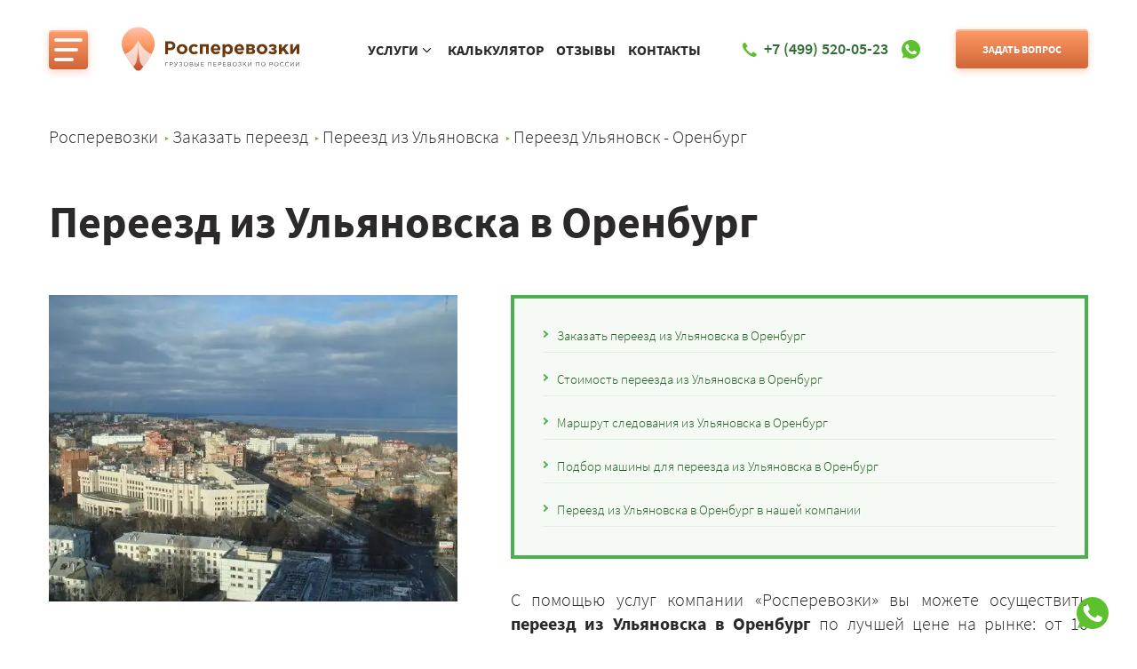

--- FILE ---
content_type: text/html
request_url: https://rosperevozki.ru/pereezd/ulyanovsk/ulyanovsk-orenburg.html
body_size: 16537
content:
<!DOCTYPE html><html lang="ru"><head>
<link rel="canonical" href="https://rosperevozki.ru/pereezd/ulyanovsk/ulyanovsk-orenburg.html">
<meta charset="utf-8">
<title>Заказать переезд из Ульяновска в Оренбург. По цене от 6000 руб.</title>
<meta name="description" content="Заказать переезд из Ульяновска в Оренбург. Стоимость переезда из Ульяновска в Оренбург – 8904 руб.">
<meta name="keywords" content="Переезд Ульяновск Оренбург, заказать переезд Ульяновск Оренбург, переезд из Ульяновска в Оренбург">
<meta http-equiv="X-UA-Compatible" content="IE=edge">

<meta name="viewport" content="width=device-width, initial-scale=1">

<link rel="stylesheet" href="/assets/css/style.min.css">


<link rel="apple-touch-icon" sizes="180x180" href="/assets/img/favicons/apple-touch-icon.png">
<link rel="icon" type="image/png" sizes="32x32" href="/assets/img/favicons/favicon-32x32.png">
<link rel="icon" type="image/png" sizes="16x16" href="/assets/img/favicons/favicon-16x16.png">
<link rel="manifest" href="/assets/img/favicons/site.webmanifest">
<link rel="shortcut icon" href="/assets/img/favicons/favicon.ico">
<link rel="preload" fetchpriority="high" as="image" type="image/jpg" href="/assets/img/s-first-bg.jpg">

<meta name="msapplication-TileColor" content="#2b5797">
<meta name="msapplication-config" content="/assets/img/favicons/browserconfig.xml">
<meta name="theme-color" content="#ffffff">
<meta property="og:title" content="Заказать переезд из Ульяновска в Оренбург. По цене от 6000 руб.">
<meta property="og:type" content="website" >
<meta property="og:description" content="Заказать переезд из Ульяновска в Оренбург. Стоимость переезда из Ульяновска в Оренбург – 8904 руб.">
<meta property="og:url" content="https://rosperevozki.ru/pereezd/ulyanovsk/ulyanovsk-orenburg.html" >
<meta property="og:image" content="/assets/img/logo.svg">




</head>

<body class="page">
  
<header class="page-header" itemscope itemtype="https://schema.org/WPHeader">
<meta itemprop="headline" content="Заказать переезд из Ульяновска в Оренбург. По цене от 6000 руб.">
<meta itemprop="inLanguage" content="RU">
<meta itemprop="description" content="Заказать переезд из Ульяновска в Оренбург. Стоимость переезда из Ульяновска в Оренбург – 8904 руб.">
<div class="header__container"><nav class="menu nav__menu header-nav" itemscope itemtype="http://schema.org/SiteNavigationElement"><button class="menu__btn-menu header-nav-btn" type="button" title="Меню"><span class="btn-menu__icon"></span></button><div class="menu__items header-nav-items"><div class="header-nav-items-left"><span class="header-nav-item">Услуги</span><ul class="header-nav-services"><li class="menu__item"><a itemprop="url" href="/gruzoperevozki/index.html">Грузоперевозки</a></li><li class="menu__item"><a itemprop="url" href="/gazel/index.html">Заказ газели</a></li><li class="menu__item"><a itemprop="url" href="/poputny-gruz/index.html">Попутный груз</a></li><li class="menu__item"><a itemprop="url" href="/fura/index.html">Заказ фуры</a></li><li class="menu__item"><a itemprop="url" href="/pereezd/index.html">Заказ переезда</a></li><li class="menu__item"><a itemprop="url" href="/refrizherator/index.html">Заказ рефрижератора</a></li><li class="menu__item"><a itemprop="url" href="/kamaz/index.html">Заказ камаза</a></li><li class="menu__item"><a itemprop="url" href="/negabarit/index.html">Негабаритный груз</a></li></ul></div><div class="header-nav-items-right"><a class="header-nav-item" itemprop="url" href="/tarify.html">Калькулятор</a>
<a class="header-nav-item" itemprop="url" href="/company.html">О компании</a>
<a class="header-nav-item" itemprop="url" href="/documents.html">Документы</a>
<a class="header-nav-item" itemprop="url" href="/faq.html">Частые вопросы</a>
<a class="header-nav-item" itemprop="url" href="/blog/">Блог</a> <a class="header-nav-item" itemprop="url" href="/blog/feedback/">Отзывы</a> <a class="header-nav-item" itemprop="url" href="/kontakt.html">Контакты</a></div></div></nav><div class="logo header-logo"><a href="/index.html"><img class="lazy" loading="lazy" src="#" data-src="/assets/img/logo.svg" width="220" height="50" alt="Росперевозки"></a></div><div class="header-short_nav"><div class="header-short_nav-megs">
<span class="header-nav-item"><span>Услуги</span><span class="header-nav-item__control">
<svg xmlns="http://www.w3.org/2000/svg" width="24" height="24" viewBox="0 0 24 24">
<polygon points="7.293 4.707 14.586 12 7.293 19.293 8.707 20.707 17.414 12 8.707 3.293 7.293 4.707"/></svg></span></span>
<ul class="header-short_nav-services">
<li class="header-short_nav"><a itemprop="url" href="/gruzoperevozki/index.html">Грузоперевозки</a></li>
<li class="header-short_nav"><a itemprop="url" href="/gazel/index.html">Заказ газели</a></li>
<li class="header-short_nav"><a itemprop="url" href="/poputny-gruz/index.html">Попутный груз</a></li>
<li class="header-short_nav"><a itemprop="url" href="/fura/index.html">Заказ фуры</a></li>
<li class="header-short_nav"><a itemprop="url" href="/pereezd/index.html">Заказ переезда</a></li>
<li class="header-short_nav"><a itemprop="url" href="/refrizherator/index.html">Заказ рефрижератора</a></li>
<li class="header-short_nav"><a itemprop="url" href="/kamaz/index.html">Заказ камаза</a></li>
<li class="header-short_nav"><a itemprop="url" href="/negabarit/index.html">Негабаритный груз</a></li></ul></div>
<a class="header-nav-item" itemprop="url" href="/tarify.html">Калькулятор</a>
<a class="header-nav-item" itemprop="url" href="/blog/feedback/">Отзывы</a>
<a class="header-nav-item" itemprop="url" href="/kontakt.html">Контакты</a></div><div class="contact contact--phone header__phone"><div class="contact__content header-phone" id="phone"><a class="contact__phone" href="tel:+74995200523"><svg class="svg-icon svg-icon--phone"><use xlink:href="/assets/img/sprite.svg#phone"></use></svg><span>+7 (499) 520-05-23</span></a></div><a class="contact__phone ml5" href="https://wa.me/74951281208?text=Есть%20вопрос%20о%20перевозке" target="_blank"><img class="lazy" loading="lazy" src="#" data-src="/assets/img/whatsapp.svg" alt="Написать в WhatsApp" width="40" height="40" itemprop="image"></a></div><a data-popup="popup-form" class="button header__button-question header-question js-popup-form-open">Задать вопрос</a>

</div>
</header>

<main class="page__content">
<div class="page__container">
<nav class="breadcrumbs page__breadcrumbs" aria-label="breadcrumb" itemscope itemtype="http://schema.org/BreadcrumbList">
<ol class="breadcrumbs__items" itemscope itemtype="https://schema.org/BreadcrumbList"><li class="breadcrumbs__item" itemprop="itemListElement" itemscope itemtype="http://schema.org/ListItem"><a href="../../index.html" title="Главная страница" itemprop="item"><span itemprop="name">Росперевозки</span><meta itemprop="position" content="1"></a></li><li class="breadcrumbs__item" itemprop="itemListElement" itemscope itemtype="http://schema.org/ListItem"><a href="../index.html" title="Заказать переезд" itemprop="item"><span itemprop="name">Заказать переезд</span><meta itemprop="position" content="2"></a></li><li class="breadcrumbs__item" itemprop="itemListElement" itemscope itemtype="http://schema.org/ListItem"><a href="index.html" title="Заказать переезд из Ульяновска" itemprop="item"><span itemprop="name">Переезд из Ульяновска</span><meta itemprop="position" content="3"></a></li><li class="breadcrumbs__item" itemprop="itemListElement" itemscope itemtype="http://schema.org/ListItem"><a href="#" title="переезд из Ульяновск в Оренбург" itemprop="item"><span itemprop="name">Переезд Ульяновск - Оренбург</span><meta itemprop="position" content="4"></a></li></ol>
</nav>
</div>
<div class="article page__article">
<div class="article__container">
<header class="article__header">
<h1>Переезд из Ульяновска в Оренбург</h1>
</header>
<div class="article__top"><picture>
    <source srcset="/images/pereezd/cities/ulyanovsk.webp" type="image/webp">
    <img class="article__visual lazy" loading="lazy" src="#" data-src="/images/pereezd/cities/ulyanovsk.jpg" width="460" height="460" alt="Заказ переезда из Ульяновска в Оренбург «Росперевозки», фото 01" title="Переезд из Ульяновска в Оренбург ТК «Росперевозки», фотография 01">
  </picture>
<div class="toc article__toc"><ul class="toc__items"><li class="toc__item"><a href="#zakazat_pereezd_iz_uljanovska_v_orenburg">Заказать переезд из Ульяновска в Оренбург</a></li><li class="toc__item"><a href="#stoimost_pereezda_iz_uljanovska_v_orenburg">Стоимость переезда из Ульяновска в Оренбург</a></li><li class="toc__item"><a href="#marshrut_sledovanija_iz_uljanovska_v_orenburg">Маршрут следования из Ульяновска в Оренбург</a></li><li class="toc__item"><a href="#podbor_mashiny_dlja_pereezda_iz_uljanovska_v_orenburg">Подбор машины для переезда из Ульяновска в Оренбург</a></li><li class="toc__item"><a href="#pereezd_iz_uljanovska_v_orenburg_v_nashej_kompanii">Переезд из Ульяновска в Оренбург в нашей компании</a></li></ul></div>
<div class="article__top-text" id="zakazat_pereezd_iz_uljanovska_v_orenburg"><p>С помощью услуг компании «Росперевозки» вы можете осуществить <strong>переезд из Ульяновска в Оренбург </strong>по лучшей цене на рынке: от 16 рублей за километр пути. Компания «Росперевозки» может предоставить транспортное средство, оборудованное специальными креплениями для перевозки мебели и габаритных предметов, обеспечивая целостность и сохранность имущества.</p>
<p>Для перевозки вещей и мебели из квартиры, офисов и частных домов подбирается специальное транспортное средство с акцентом на увеличенный объем кузова, для того, чтобы вы имели возможность перевезти все вещи за один переезд.</p>
<p>Независимо от количества вещей, стоимость переезда фиксированная, так как подразумевает аренду целой машины. Выгода начинается уже с условий договора, согласно которому, вы оплачиваете только одну сторону маршрута. Всю организацию переезда компания берет на себя - от подбора транспортного средства и составления маршрута до доставки груза на место.</p>
<p>Пожалуйста, обратите внимание, что услуги грузчиков, упаковка, и страховка груза во время переезда оплачиваются отдельно, и не включены в стоимость 16 рублей за километр.</p>
</div>
</div>
</div>
<a class="button header__button motera" href="https://wa.me/74951281208?text=Есть%20вопрос%20о%20перевозке" target="_blank"><span class="button__caption">Написать в WhatsApp</span></a><section class="article__section">
<div class="article__container">
<form class="form form--frame form--2 js-validate article__form-consult" action="/process.php" method="post" id="form-consult-top">
<input type="hidden" class="trace" name="trace">
<h3 class="form__title">Для заказа переезда из Ульяновска позвоните <a class="tellphone" href="tel:+74995200523">+7 (499) 520-05-23</a>, или оставьте нам свой номер. Мы перезвоним через 2-3 минуты с точным расчётом стоимости.</h3>
<div class="form__row">
<div class="form__col">
<div class="field field--type-text form__field field--icon">
<div class="field__field"><input type="text" name="name" placeholder="Имя" id="form-consult-name-top" required="required" data-validator-required-message="Обязательное поле"><svg class="svg-icon svg-icon--user field__icon">
<use xlink:href="/assets/img/sprite.svg#user"></use>
</svg></div>
</div>
</div>
<div class="form__col">
<div class="field field--type-tel form__field field--icon">
<div class="field__field"><input type="tel" name="from" placeholder="Телефон" id="form-consult-phone-top" data-mask="+7 (999) 999-99-99" required="required" data-validator-required-message="Обязательное поле"><svg class="svg-icon svg-icon--phone field__icon">
<use xlink:href="/assets/img/sprite.svg#phone"></use>
</svg></div>
</div>
</div>
<div class="form__col"><button class="button form__submit button--big" type="submit"><span class="button__caption">Заказать</span></button></div>
</div>
</form>
</div>
</section>
<noindex>
<section class="advantages">
  <div class="adv__title">Почему выбирают нас?</div>
  <div class="advantages__container">
    <div class="advantages__items1">

      <div class="advantages__item money">
        <div class="advantages__title">Попутный транспорт: газель, фура, камаз, рефрижератор</div>
        <div class="advantages__text">Возможно отправление груза в день заказа. Вместо того чтобы перегонять пустую машину, мы берем попутные грузы со скидкой для клиента.</div>
      </div>
      <div class="advantages__item quality">
        <div class="advantages__title">Без предоплаты и переплат</div>
        <div class="advantages__text">Оплата производится в момент доставки груза, перед выгрузкой по фиксированной в договоре стоимости.</div>
      </div>
      <div class="advantages__item manager">
        <div class="advantages__title">Личный менеджер-логист 24/7</div>
        <div class="advantages__text">Всегда на связи по телефону и в мессенджерах. Помощь в оформлении, страховании и отслеживании груза.</div>
      </div>
    </div>

    <div class="advantages__items2">
      <div class="advantages__item2 driver">
        <div class="advantages__title advantages__title2">Почему Росперевозки лучше<br> водителей с Авито?</div>
        <div class="advantages__text2">Потому что мы несем полную ответственность по грузу по договору перевозки. Вряд
          ли
          кто то из частников даст вам его. За счет потока заказов наш транспорт не простаивает. Поэтому у нас
          дешевле.
        </div>
      </div>
      <div class="advantages__item2 truck">
        <div class="advantages__title advantages__title2">Почему Росперевозки лучше<br> крупных транспортных компаний?
        </div>
        <div class="advantages__text2">Вы сами выбираете сроки доставки и время погрузки. А еще вы всегда можете написать логисту и получить отчет по
          движению машины прямо через вацап. С крупными ТК так не получится.</div>
      </div>
    </div>

  </div>
  </section></noindex></div>

  



<section class="article__section" id="stoimost_pereezda_iz_uljanovska_v_orenburg">
<div class="article__container">
<h2>Стоимость переезда из Ульяновска в Оренбург</h2><div class="p_offers" itemscope itemtype="https://schema.org/AggregateOffer"><table class="prcnew"><thead><tr><th itemprop="name">Перевозка на газели</th><th itemprop="name">Заказ фуры</th><th itemprop="name">Переезд</th><th itemprop="name">Попутный груз</th><th itemprop="name">Небольшой груз</th><th itemprop="name">Рефрижераторные перевозки</th><th itemprop="name">Перевозка груза камазом</th></tr></thead><tbody><tr><td itemprop="price">10176</td><td itemprop="price">25440</td><td itemprop="price">10812</td><td itemprop="price">10176</td><td itemprop="price">6996</td><td itemprop="price">15264</td><td itemprop="price">25440</td></tr></tbody></table><meta itemprop="priceCurrency" content="RUR"></div>
<p>Хотите узнать стоимость услуг компании «Росперевозки»? Для этого вам нужно всего лишь сделать звонок менеджеру нашей компании и предоставить информацию о формате переезда, типе оплаты, количестве вещей и их габаритах.</p> <p>Ориентировочная цена для расчета стоимости переезда - 16 рублей за километр пути.</p> <p>Временные сроки доставки груза в обязательном порядке согласовываются с заказчиком. Ценообразование по осуществлению переезда формируется с учетом выбранного автомобиля. При этом стоимость переезда из Ульяновска в Оренбург берется из расчета в одну сторону, что может предоставить далеко не каждая компания (практика показывает, что многие перевозчики требуют оплату аренды транспорта «туда и обратно»).</p>
<div class="express-cost-calculation">Экспресс-расчет стоимости</div><form class="form form--frame form--2 js-validate article__form-calc" action="/process.php" method="post" id="form-calc">
<input type="hidden" class="trace" name="trace">
<div class="form__title">Напишите свой номер, и&nbsp;получите полный расчёт стоимости в&nbsp;виде смс-сообщения на&nbsp;свой телефон</div>
<div class="form__row">
<div class="form__col">
<div class="field field--type-text form__field field--icon">
<div class="field__field"><input type="text" name="name" placeholder="Имя" id="form-calc-name" required="required" data-validator-required-message="Обязательное поле"><svg class="svg-icon svg-icon--user field__icon">
<use xlink:href="/assets/img/sprite.svg#user"></use>
</svg></div>
</div>
</div>
<div class="form__col">
<div class="field field--type-tel form__field field--icon">
<div class="field__field"><input type="tel" name="from" placeholder="Телефон" id="form-calc-phone" data-mask="+7 (999) 999-99-99" required="required" data-validator-required-message="Обязательное поле"><svg class="svg-icon svg-icon--phone field__icon">
<use xlink:href="/assets/img/sprite.svg#phone"></use>
</svg></div>
</div>
</div>
<div class="form__col"><button class="button form__submit button--big" type="submit"><span class="button__caption">Получить смс-расчет</span></button></div>
</div>
</form>
</div>
</section>
         <noindex>
        

<section class="autopark">
  <div class="adv__title">Наш автопарк</div>
  <div class="autopark__container">


    <div class="menu">
      <button onclick="openContent(event, 'car__info_1');return false;" class="tablinks car__button car1 active">Газель 1,5 т</button>
      <button onclick="openContent(event, 'car__info_2');return false;" class="tablinks car__button car2">Газель удлиненная</button>
      <button onclick="openContent(event, 'car__info_3');return false;" class="tablinks car__button car3">Газель бортовая</button>
      <button onclick="openContent(event, 'car__info_4');return false;" class="tablinks car__button car4">Газель-рефрижератор</button>
      <button onclick="openContent(event, 'car__info_5');return false;" class="tablinks car__button car5">Газель-фермер</button>
      <button onclick="openContent(event, 'car__info_6');return false;" class="tablinks car__button car6">Камаз</button>
      <button onclick="openContent(event, 'car__info_7');return false;" class="tablinks car__button car7">Фура</button>
    </div>

  </div>
  <div id="car__info_1" class="car__info__item tabcontent car__info__item1">
    <div class="car__info car__info_1">

      <div class="car__info__text">
        <div class="car__info__title">
          Газель 1.5 т
        </div>
        <div class="car__info__word">
          Длина
        </div>
        <div class="car__info__number">
          3 м
        </div>
        <div class="car__info__word">
          Ширина
        </div>
        <div class="car__info__number">
          2 м
        </div>
        <div class="car__info__word">
          Высота
        </div>
        <div class="car__info__number">
          2 м
        </div>
        <div class="car__info__word">
          Объем
        </div>
        <div class="car__info__number">
          9 м3
        </div>
        <div class="car__info__word">
          Грузоподъемность
        </div>
        <div class="car__info__number">
          1.5 т
        </div>
        <a href="#form-calc"><button class="buy__car">ЗАКАЗАТЬ</button></a>


      </div>
      <div class="car__img ">
        <picture><source srcset="/images/vvoimages/images/fura__1.5.webp" type="image/webp"><img class="lazy" loading="lazy" src="#" data-src="https://rosperevozki.ru/images/vvoimages/images/fura__1.5.png" width="560" height="330" alt="Междугородние грузоперевозки газелью 1,5 т по России «Росперевозки»" title="Доставка грузов газелью 1,5 т по России ТК «Росперевозки»"></picture>
      </div>
    </div>
  </div>
  <div id="car__info_2" class="car__info__item tabcontent">
    <div class="car__info car__info_2">

      <div class="car__info__text">
        <div class="car__info__title">
          Газель удлиненная
        </div>
        <div class="car__info__word">
          Длина
        </div>
        <div class="car__info__number">
          4 м
        </div>
        <div class="car__info__word">
          Ширина
        </div>
        <div class="car__info__number">
          2 м
        </div>
        <div class="car__info__word">
          Высота
        </div>
        <div class="car__info__number">
          2 м
        </div>
        <div class="car__info__word">
          Объем
        </div>
        <div class="car__info__number">
          14 м3
        </div>
        <div class="car__info__word">
          Грузоподъемность
        </div>
        <div class="car__info__number">
          1.5 т
        </div>
        <a href="#form-calc"><button class="buy__car">ЗАКАЗАТЬ</button></a>

      </div>
      <div class="car__img ">
        <picture><source srcset="/images/vvoimages/images/long.webp" type="image/webp"><img class="lazy" loading="lazy" src="#" data-src="https://rosperevozki.ru/images/vvoimages/images/long.png" width="560" height="330" alt="Междугородние грузоперевозки удлиненной газелью по России «Росперевозки»" title="Доставка грузов удлиненной газелью по России ТК «Росперевозки»"></picture>
      </div>
    </div>
  </div>
  <div id="car__info_3" class="car__info__item tabcontent">
    <div class="car__info car__info_3">

      <div class="car__info__text">
        <div class="car__info__title">
          Газель бортовая
        </div>
        <div class="car__info__word">
          Длина
        </div>
        <div class="car__info__number">
          4 м
        </div>
        <div class="car__info__word">
          Ширина
        </div>
        <div class="car__info__number">
          2 м
        </div>
        
        
        <div class="car__info__word">
          Грузоподъемность
        </div>
        <div class="car__info__number">
          1.5 т
        </div>
          <a href="#form-calc"><button class="buy__car">ЗАКАЗАТЬ</button></a>

      </div>
      <div class="car__img ">
        <picture><source srcset="/images/vvoimages/images/bort.webp" type="image/webp"><img class="lazy" loading="lazy" src="#" data-src="https://rosperevozki.ru/images/vvoimages/images/bort.png" width="560" height="330" alt="Междугородние грузоперевозки бортовой газелью по России «Росперевозки»" title="Доставка грузов бортовой газелью по России ТК «Росперевозки»"></picture>
      </div>
    </div>
  </div>
  <div id="car__info_4" class="car__info__item tabcontent">
    <div class="car__info car__info_4">

      <div class="car__info__text">
        <div class="car__info__title">
          Газель-рефрижератор
        </div>
        <div class="car__info__word">
          Длина
        </div>
        <div class="car__info__number">
          3 м
        </div>
        <div class="car__info__word">
          Ширина
        </div>
        <div class="car__info__number">
          2 м
        </div>
        <div class="car__info__word">
          Высота
        </div>
        <div class="car__info__number">
          2 м
        </div>
        <div class="car__info__word">
          Объем
        </div>
        <div class="car__info__number">
          10.8 м3
        </div>
        <div class="car__info__word">
          Грузоподъемность
        </div>
        <div class="car__info__number">
          1.5 т
        </div>
          <a href="#form-calc"><button class="buy__car">ЗАКАЗАТЬ</button></a>

      </div>
      <div class="car__img ">
        <picture><source srcset="/images/vvoimages/images/termo.webp" type="image/webp"><img class="lazy" loading="lazy" src="#" data-src="https://rosperevozki.ru/images/vvoimages/images/termo.png" width="560" height="330" alt="Междугородние грузоперевозки газелью-рефрижератором по России «Росперевозки»" title="Доставка грузов газелью-рефрижератором по России ТК «Росперевозки»"></picture>
      </div>
    </div>
  </div>
  <div id="car__info_5" class="car__info__item tabcontent">
    <div class="car__info car__info_5">

      <div class="car__info__text ">
        <div class="car__info__title">
          Газель-фермер
        </div>
        <div class="car__info__word">
          Длина
        </div>
        <div class="car__info__number">
          3 м
        </div>
        <div class="car__info__word">
          Ширина
        </div>
        <div class="car__info__number">
          2 м
        </div>
        <div class="car__info__word">
          Высота
        </div>
        <div class="car__info__number">
          1.5 м
        </div>
        <div class="car__info__word">
          Объем
        </div>
        <div class="car__info__number">
          9 м3
        </div>
        <div class="car__info__word">
          Грузоподъемность
        </div>
        <div class="car__info__number">
          0,95 т
        </div>
          <a href="#form-calc"><button class="buy__car">ЗАКАЗАТЬ</button></a>

      </div>
      <div class="car__img ">
        <picture><source srcset="/images/vvoimages/images/farmer.webp" type="image/webp"><img class="lazy" loading="lazy" src="#" data-src="https://rosperevozki.ru/images/vvoimages/images/farmer.png" width="560" height="330" alt="Междугородние грузоперевозки газелью фермер по России «Росперевозки»" title="Доставка грузов газелью фермер по России ТК «Росперевозки»"></picture>
      </div>
    </div>
  </div>
  <div id="car__info_6" class="car__info__item tabcontent">
    <div class="car__info car__info_6">

      <div class="car__info__text">
        <div class="car__info__title">
          Камаз
        </div>
        <div class="car__info__word">
          Длина
        </div>
        <div class="car__info__number">
          6 м
        </div>
        <div class="car__info__word">
          Ширина
        </div>
        <div class="car__info__number">
          2,4 м
        </div>
        
        
        <div class="car__info__word">
          Грузоподъемность
        </div>
        <div class="car__info__number">
          10 т
        </div>
        <a href="#form-calc"><button class="buy__car">ЗАКАЗАТЬ</button></a>

      </div>
      <div class="car__img ">
        <picture><source srcset="/images/vvoimages/images/kamaz.webp" type="image/webp"><img class="lazy" loading="lazy" src="#" data-src="https://rosperevozki.ru/images/vvoimages/images/kamaz.png" width="560" height="330" alt="Доставка грузов камазом по России ТК «Росперевозки» — большой грузовой автопарк" title="Грузоперевозки камазом по России «Росперевозки»"></picture>
      </div>
    </div>
  </div>
  <div id="car__info_7" class="car__info__item tabcontent">
    <div class=" car__info car__info_7">

      <div class="car__info__text">
        <div class="car__info__title">
          Фура
        </div>
        <div class="car__info__word">
          Длина
        </div>
        <div class="car__info__number">
          13,6 м
        </div>
        <div class="car__info__word">
          Ширина
        </div>
        <div class="car__info__number">
          2,45 м
        </div>
        <div class="car__info__word">
          Высота
        </div>
        <div class="car__info__number">
          2,45 м
        </div>
        <div class="car__info__word">
          Объем
        </div>
        <div class="car__info__number">
          81,6 м3
        </div>
        <div class="car__info__word">
          Грузоподъемность
        </div>
        <div class="car__info__number">
          20 т
        </div>
        <a href="#form-calc"><button class="buy__car">ЗАКАЗАТЬ</button></a>

      </div>
      <div class="car__img ">
        <picture><source srcset="/images/vvoimages/images/fura.webp" type="image/webp"><img class="lazy" loading="lazy" src="#" data-src="https://rosperevozki.ru/images/vvoimages/images/fura.png" width="560" height="330" alt="Доставка грузов фурой по России ТК «Росперевозки» — большой грузовой автопарк" title="Грузоперевозки фурой по России «Росперевозки»"></picture>
      </div>
    </div>
  </div>



  

</section>
</noindex>
<section class="article__section" id="marshrut_sledovanija_iz_uljanovska_v_orenburg">
<div class="article__container">
<div class="article__route">
<h2>Маршрут следования из Ульяновска в Оренбург</h2>
<img loading="lazy" class="article__route-map" src="/images/pereezd/ulyanovsk/ulyanovsk-orenburg.jpg" alt="Заказать переезд из Ульяновска в Оренбург" width="600" height="450">
<p>Важный момент в любой автотранспортной перевозке заключается в профессиональном составлении маршрута следования из Ульяновска в Оренбург. Не секрет, что дорожный траффик, пробки или мероприятия «автодора» могут вносить серьезные коррективы в продолжительность переезда из Ульяновска в Оренбург.</p><p>Для наших специалистов по логистике решение таких задач – обычное дело. Маршрут будет составлен на основе точного прогноза дорожной ситуации и глубоком знании каждого участка автомагистрали. Наши автомобили оборудованы современными навигационными системами, поэтому в любой момент вы сможете получить точную информацию о местонахождении груза и графике его следования.</p><p>С ориентировочной картой маршрута переезда из Ульяновска в Оренбург можно ознакомиться выше. Если вы хотите заказать переезд из Ульяновска в другой город - проверьте список доступных городов на странице <a href="/pereezd/ulyanovsk/index.html" title="Переезд из Ульяновска в города России">"Переезд из Ульяновска в города России"</a>.</p>
</div>
</div>
</section>
<section class="article__section article__section--gray" id="podbor_mashiny_dlja_pereezda_iz_uljanovska_v_orenburg">
<div class="article__container">
<h2>Подбор машины для переезда из Ульяновска в Оренбург</h2>
<p>В подготовке переезда важна каждая деталь. Но особое значение имеет правильный подбор машины для переезда из Ульяновска в Оренбург. При подборе автомобиля мы руководствуемся следующими критериями:</p> <ul> <li>Максимальная высота, длина, ширина кузова;</li> <li>Возможность закрепления мебели по бортам автомобиля;</li> <li>Возможность заезда во двор, или максимального подъезда с учетом пожеланий клиента;</li> <li>Защита груза от дождя, снега, ветра.</li> </ul> <p>Звоните нам! Логисты «Росперевозки» помогут подобрать самый подходящий вариант для каждого конкретного случая.</p>
</div>
</section>
<section class="article__section" id="pereezd_iz_uljanovska_v_orenburg_v_nashej_kompanii">
<div class="article__container">
<h2>Переезд из Ульяновска в Оренбург в нашей компании</h2>
<figure class="video article__video"><a class="video__link js-popup-video" href="https://www.youtube.com/watch?v=ZDJzTbWJiU8"><picture><source srcset="/assets/img/video-truck.webp" type="image/webp"><img class="video__cover lazy" loading="lazy" src="#" data-src="/assets/img/video-truck.jpg" width="720" height="467" alt="Видео от «Росперевозки» — междугородние грузоперевозки по городам России" title="Транспортная компания «Росперевозки»"></picture>
<div class="video__icon"><svg class="svg-icon svg-icon--triangle">
<use xlink:href="/assets/img/sprite.svg#triangle"></use>
</svg></div>
</a></figure>
<p>Компания «Росперевозки» более 8 лет представлена на рынке разнообразными услугами по грузоперевозкам. <em>Переезд из Ульяновска в Оренбург</em> - один из самых популярных маршрутов переезда, который выполняет наша компания. </p> <p>Большой опыт работы, профессиональный подход к выполнению заказов, собственный автопарк транспортных средств разной грузоподъемности способствовали созданию широкой клиентской базы.</p> <p>К основным критериям в работе компании относят оперативность, своевременность и качество обслуживания. Компания «Росперевозки» - это гарантия качества и успеха. Доверьтесь нам и как тысячи клиентов - вы не пожалеете о своем выборе!</p> <div class="foot"> <p class="call">Позвоните по телефону <strong><a class="mgo-number" href="tel:+74995200523"><span content="+74995200523">+7 (499) 520-05-23</span></a></strong> и получите консультацию логиста.</p> </div>
</div>
</section>

<section class="call">
  <div class="adv__title">Давайте созвонимся?</div>
  <div class="call__text">Чтобы получить консультацию специалиста - позвоните по телефону +7 (495) 128 - 12 - 08<br>
    Или оставьте свой номер в форме. Оператор перезвонит Вам в течение 10 минут.</div>
  <div class="call_container">
    <div class="call__items">
      <div class="contact__item">
        <div class="contact__title">Наши контакты</div>
        <div class="contact__info">
          <a class="number" href="tel:+74995200523">+7 (495) 128 - 12 - 08</a>
          <div class="adress">г. Ульяновск, ул. ​Карла Либкнехта,<br>д. 24 ст 1/5а (БЦ "Симбирск")</div>

          <a class="e-mail" href="mailto:info@rosperevozki.ru">info@rosperevozki.ru</a>
        </div>
      </div>
      <div class="call__item">
        <div class="call__title">Заказать обратный звонок</div>
        <div>
          <form class="form" action="/process.php" method="post">
<input type="hidden" class="trace" name="trace">
            <input class="call__name" type="text" name="name" placeholder="Имя" id="form-call-name" required="required" data-validator-required-message="Обязательное поле">
            <input class="call__name" type="tel" name="from" placeholder="Телефон" id="form-call-phone" data-mask="+7 (999) 999-99-99" required="required" data-validator-required-message="Обязательное поле">
            <button class="call__me" type="submit">Перезвоните мне</button>
          </form>
          <!-- <input type="text" placeholder="Имя" class="call__name">
          <input type="text" placeholder="Телефон" class="call__phone">
           -->
        </div>
      </div>
    </div>
</div></section>

<section class="article__section juristic-documents">
		<div class="adv__title">Юридическая информация</div>
<div class="slider single-item">
    <div> 
      <div class="reviews__item">        
         <div class="juristic-documents-item">
			<a href="/assets/documents/svidetelstvo-o-postanovke-na-uchet.pdf" target="_blank">
				<img class="lazy" loading="lazy" src="#" data-src="/assets/documents/svidetelstvo-o-postanovke-na-uchet.jpg" alt="Свидетельство о постановке на учет">
				<p>Свидетельство о <br>постановке на учет</p>
			</a>			
		</div>
        
      </div>
    </div>
	<div> 
      <div class="reviews__item">        
         <div class="juristic-documents-item">
			<a href="/assets/documents/kartochka-organizacii.pdf" target="_blank">
				<img class="lazy" loading="lazy" src="#" data-src="/assets/documents/kartochka-organizacii.jpg" alt="Карточка организации">
				<p>Карточка <br>организации</p>
			</a>			
		</div>
        
      </div>
    </div>
	<div> 
      <div class="reviews__item">        
         <div class="juristic-documents-item">
			<a href="/assets/documents/list-zapisi-egrul.pdf" target="_blank">
				<img class="lazy" loading="lazy" src="#" data-src="/assets/documents/list-zapisi-egrul.jpg" alt="Лист записи ЕГРЮЛ">
				<p>Лист записи <br>ЕГРЮЛ</p>
			</a>			
		</div>
        
      </div>
    </div>	  
</div>
</section>
<section class="article__section">
<div class="article__container">
<div class="adv__title">Наши услуги</div>
<div class="services article__services">
<div class="services__services"><a class="services__service" href="/gazel/index.html">
<figure class="services__figure"><picture><source srcset="/assets/img/services/service-1-visual.webp" type="image/webp">
<img class="services__figure-visual lazyload lazy" loading="lazy" src="#" data-src="assets/img/services/service-1-visual.png" width="345" height="345" alt="Заказать грузоперевозку по России 'Росперевозки', фото 1" title="Услуги ТК 'Росперевозки' — заказы на грузоперевозки, фотография 1">
</picture><picture><source srcset="/assets/img/services/service-1-bg.webp" type="image/webp">
<img class="services__figure-bg lazy" loading="lazy" src="#" data-src="assets/img/services/service-1-bg.jpg" width="345" height="345" alt="Заказать грузоперевозку по России 'Росперевозки', фото 2" title="Услуги ТК 'Росперевозки' — заказы на грузоперевозки, фотография 2"></picture>
</figure>
<div class="services__order">
<div class="services__order-label">Заказать</div>
<div class="services__order-title">Газель</div>
</div>
<div class="button services__button button--small"><span class="button__caption">Подробнее</span></div>
<div class="services__cost">от <b>20 ₽/км</b></div>
</a>
<a class="services__service" href="/fura/index.html">
<figure class="services__figure"><picture><source srcset="/assets/img/services/service-2-visual.webp" type="image/webp">
<img class="services__figure-visual lazyload lazy" loading="lazy" src="#" data-src="assets/img/services/service-2-visual.png" width="345" height="345" alt="Заказать грузоперевозку по России 'Росперевозки', фото 3" title="Услуги ТК 'Росперевозки' — заказы на грузоперевозки, фотография 3">
</picture><picture><source srcset="/assets/img/services/service-2-bg.webp" type="image/webp">
<img class="services__figure-bg lazy" loading="lazy" src="#" data-src="assets/img/services/service-2-bg.jpg" width="345" height="345" alt="Заказать грузоперевозку по России 'Росперевозки', фото 4" title="Услуги ТК 'Росперевозки' — заказы на грузоперевозки, фотография 4"></picture>
</figure>
<div class="services__order">
<div class="services__order-label">Заказать</div>
<div class="services__order-title">Фуру</div>
</div>
<div class="button services__button button--small"><span class="button__caption">Подробнее</span></div>
<div class="services__cost">от <b>45 ₽/км</b></div>
</a>
<a class="services__service" href="/pereezd/index.html">
<figure class="services__figure"><picture><source srcset="/assets/img/services/service-3-visual.webp" type="image/webp">
<img class="services__figure-visual lazyload lazy" loading="lazy" src="#" data-src="assets/img/services/service-3-visual.png" width="345" height="345" alt="Заказать грузоперевозку по России 'Росперевозки', фото 5" title="Услуги ТК 'Росперевозки' — заказы на грузоперевозки, фотография 5">
</picture><picture><source srcset="/assets/img/services/service-3-bg.webp" type="image/webp">
<img class="services__figure-bg lazy" loading="lazy" src="#" data-src="assets/img/services/service-3-bg.jpg" width="345" height="345" alt="Заказать грузоперевозку по России 'Росперевозки', фото 6" title="Услуги ТК 'Росперевозки' — заказы на грузоперевозки, фотография 6"></picture>
</figure>
<div class="services__order">
<div class="services__order-label">Заказать</div>
<div class="services__order-title">Переезд</div>
</div>
<div class="button services__button button--small"><span class="button__caption">Подробнее</span></div>
<div class="services__cost">от <b>20 ₽/км</b></div>
</a>
<a class="services__service" href="/poputny-gruz/index.html">
<figure class="services__figure"><picture><source srcset="/assets/img/services/service-4-visual.webp" type="image/webp">
<img class="services__figure-visual lazyload lazy" loading="lazy" src="#" data-src="assets/img/services/service-4-visual.png" width="345" height="345" alt="Заказать грузоперевозку по России 'Росперевозки', фото 7" title="Услуги ТК 'Росперевозки' — заказы на грузоперевозки, фотография 7">
</picture><picture><source srcset="/assets/img/services/service-4-bg.webp" type="image/webp">
<img class="services__figure-bg lazy" loading="lazy" src="#" data-src="assets/img/services/service-4-bg.jpg" width="345" height="345" alt="Заказать грузоперевозку по России 'Росперевозки', фото 8" title="Услуги ТК 'Росперевозки' — заказы на грузоперевозки, фотография 8"></picture>
</figure>
<div class="services__order">
<div class="services__order-label">Заказать</div>
<div class="services__order-title">Попутный груз</div>
</div>
<div class="button services__button button--small"><span class="button__caption">Подробнее</span></div>
<div class="services__cost">от <b>15 ₽/км</b></div>
</a>
<a class="services__service" href="/gruzoperevozki/index.html">
<figure class="services__figure"><picture><source srcset="/assets/img/services/service-5-visual.webp" type="image/webp">
<img class="services__figure-visual lazyload lazy" loading="lazy" src="#" data-src="assets/img/services/service-5-visual.png" width="345" height="345" alt="Заказать грузоперевозку по России 'Росперевозки', фото 9" title="Услуги ТК 'Росперевозки' — заказы на грузоперевозки, фотография 9">
</picture><picture><source srcset="/assets/img/services/service-5-bg.webp" type="image/webp">
<img class="services__figure-bg lazy" loading="lazy" src="#" data-src="assets/img/services/service-5-bg.jpg" width="345" height="345" alt="Заказать грузоперевозку по России 'Росперевозки', фото 10" title="Услуги ТК 'Росперевозки' — заказы на грузоперевозки, фотография 10"></picture>
</figure>
<div class="services__order">
<div class="services__order-label">Заказать</div>
<div class="services__order-title">Грузоперевозку</div>
</div>
<div class="button services__button button--small"><span class="button__caption">Подробнее</span></div>
<div class="services__cost">от <b>15 ₽/км</b></div>
</a>
<a class="services__service" href="/refrizherator/index.html">
<figure class="services__figure"><picture><source srcset="/assets/img/services/service-6-visual.webp" type="image/webp">
<img class="services__figure-visual lazyload lazy" loading="lazy" src="#" data-src="assets/img/services/service-6-visual.png" width="345" height="345" alt="Заказать грузоперевозку по России 'Росперевозки', фото 11" title="Услуги ТК 'Росперевозки' — заказы на грузоперевозки, фотография 11">
</picture><picture><source srcset="/assets/img/services/service-6-bg.webp" type="image/webp">
<img class="services__figure-bg lazy" loading="lazy" src="#" data-src="assets/img/services/service-6-bg.jpg" width="345" height="345" alt="Заказать грузоперевозку по России 'Росперевозки', фото 12" title="Услуги ТК 'Росперевозки' — заказы на грузоперевозки, фотография 12"></picture>
</figure>
<div class="services__order">
<div class="services__order-label">Заказать</div>
<div class="services__order-title">Рефрижератор</div>
</div>
<div class="button services__button button--small"><span class="button__caption">Подробнее</span></div>
<div class="services__cost">от <b>30 ₽/км</b></div>
</a>
<a class="services__service" href="/kamaz/index.html">
<figure class="services__figure"><picture><source srcset="/assets/img/services/service-7-visual.webp" type="image/webp">
<img class="services__figure-visual lazyload lazy" loading="lazy" src="#" data-src="assets/img/services/service-7-visual.png" width="345" height="345" alt="Заказать грузоперевозку по России 'Росперевозки', фото 13" title="Услуги ТК 'Росперевозки' — заказы на грузоперевозки, фотография 13">
</picture><picture><source srcset="/assets/img/services/service-7-bg.webp" type="image/webp">
<img class="services__figure-bg lazy" loading="lazy" src="#" data-src="assets/img/services/service-7-bg.jpg" width="345" height="345" alt="Заказать грузоперевозку по России 'Росперевозки', фото 14" title="Услуги ТК 'Росперевозки' — заказы на грузоперевозки, фотография 14"></picture>
</figure>
<div class="services__order">
<div class="services__order-label">Заказать</div>
<div class="services__order-title">Камаз</div>
</div>
<div class="button services__button button--small"><span class="button__caption">Подробнее</span></div>
<div class="services__cost">от <b>45 ₽/км</b></div>
</a>
<div class="services__cta">
<div class="services__cta-wrapper">
<div class="services__cta-title">Наши цены и&nbsp;условия - лучшие на&nbsp;рынке.</div>
<p>Давайте мы перезвоним и&nbsp;расскажем о&nbsp;них?</p><a class="button services__cta-button" href="#form-calc" role="button"><span class="button__caption">Перезвоните мне</span></a>
</div>
</div>
</div>
</div>
</div>
</section>

<section class="article__section table-direction-weight">
    <div class="article__container">
        <h2>Тарифы на переезд из Ульяновска в Оренбург</h2>
        <div class="cities">
            <table>
                <tbody>
                <tr><th>Маршрут</th><th>до 2<br> тонн/руб.</th><th>до 3<br> тонн/руб.</th><th>до 5<br> тонн/руб.</th><th>до 10<br> тонн/руб.</th><th>фура до 20<br> тонн/руб.</th><th>догруз 2<br> куба/руб.</th><th>догруз 4<br> куба/руб.</th><th>догруз 8<br> кубов/руб.</th></tr>
                                    <tr><td><a href="ulyanovsk-moskva.html">Ульяновск - Москва</a></td><td>21250</td><td>22950</td><td>28050</td><td>42500</td><td>51000</td><td>8000</td><td>12000</td><td>16000</td></tr>
                                    <tr><td><a href="ulyanovsk-peterburg.html">Ульяновск - Санкт-Петербург</a></td><td>38925</td><td>42039</td><td>51381</td><td>77850</td><td>93420</td><td>10000</td><td>14000</td><td>18000</td></tr>
                                    <tr><td><a href="ulyanovsk-adler.html">Ульяновск - Адлер</a></td><td>46700</td><td>50436</td><td>61644</td><td>93400</td><td>112080</td><td>10000</td><td>14000</td><td>18000</td></tr>
                                    <tr><td><a href="ulyanovsk-aleksandrov.html">Ульяновск - Александров</a></td><td>19750</td><td>21330</td><td>26070</td><td>39500</td><td>47400</td><td>8000</td><td>12000</td><td>16000</td></tr>
                                    <tr><td><a href="ulyanovsk-anapa.html">Ульяновск - Анапа</a></td><td>42850</td><td>46278</td><td>56562</td><td>85700</td><td>102840</td><td>10000</td><td>14000</td><td>18000</td></tr>
                                    <tr><td><a href="ulyanovsk-arzamas.html">Ульяновск - Арзамас</a></td><td>9875</td><td>10665</td><td>13035</td><td>19750</td><td>23700</td><td>6000</td><td>10000</td><td>14000</td></tr>
                                    <tr><td><a href="ulyanovsk-arhangelsk.html">Ульяновск - Архангельск</a></td><td>39650</td><td>42822</td><td>52338</td><td>79300</td><td>95160</td><td>10000</td><td>14000</td><td>18000</td></tr>
                                    <tr><td><a href="ulyanovsk-astrahan.html">Ульяновск - Астрахань</a></td><td>31400</td><td>33912</td><td>41448</td><td>62800</td><td>75360</td><td>10000</td><td>14000</td><td>18000</td></tr>
                                    <tr><td><a href="ulyanovsk-belgorod.html">Ульяновск - Белгород</a></td><td>27275</td><td>29457</td><td>36003</td><td>54550</td><td>65460</td><td>10000</td><td>14000</td><td>18000</td></tr>
                                    <tr><td><a href="ulyanovsk-bologoe.html">Ульяновск - Бологое</a></td><td>30150</td><td>32562</td><td>39798</td><td>60300</td><td>72360</td><td>10000</td><td>14000</td><td>18000</td></tr>
                                    <tr><td><a href="ulyanovsk-borovichi.html">Ульяновск - Боровичи</a></td><td>32725</td><td>35343</td><td>43197</td><td>65450</td><td>78540</td><td>10000</td><td>14000</td><td>18000</td></tr>
                                    <tr><td><a href="ulyanovsk-bryansk.html">Ульяновск - Брянск</a></td><td>29325</td><td>31671</td><td>38709</td><td>58650</td><td>70380</td><td>10000</td><td>14000</td><td>18000</td></tr>
                                    <tr><td><a href="ulyanovsk-valdai.html">Ульяновск - Валдай</a></td><td>По запросу</td><td>По запросу</td><td>По запросу</td><td>По запросу</td><td>По запросу</td><td>6000</td><td>10000</td><td>14000</td></tr>
                                    <tr><td><a href="ulyanovsk-luki.html">Ульяновск - Великие Луки</a></td><td>33100</td><td>35748</td><td>43692</td><td>66200</td><td>79440</td><td>10000</td><td>14000</td><td>18000</td></tr>
                                    <tr><td><a href="ulyanovsk-novgorod.html">Ульяновск - Великий Новгород</a></td><td>35825</td><td>38691</td><td>47289</td><td>71650</td><td>85980</td><td>10000</td><td>14000</td><td>18000</td></tr>
                                    <tr><td><a href="ulyanovsk-vladimir.html">Ульяновск - Владимир</a></td><td>16575</td><td>17901</td><td>21879</td><td>33150</td><td>39780</td><td>8000</td><td>12000</td><td>16000</td></tr>
                                    <tr><td><a href="ulyanovsk-volgograd.html">Ульяновск - Волгоград</a></td><td>20675</td><td>22329</td><td>27291</td><td>41350</td><td>49620</td><td>8000</td><td>12000</td><td>16000</td></tr>
                                    <tr><td><a href="ulyanovsk-vologda.html">Ульяновск - Вологда</a></td><td>24900</td><td>26892</td><td>32868</td><td>49800</td><td>59760</td><td>8000</td><td>12000</td><td>16000</td></tr>
                                    <tr><td><a href="ulyanovsk-volokolamsk.html">Ульяновск - Волоколамск</a></td><td>24275</td><td>26217</td><td>32043</td><td>48550</td><td>58260</td><td>8000</td><td>12000</td><td>16000</td></tr>
                                    <tr><td><a href="ulyanovsk-volhov.html">Ульяновск - Волхов</a></td><td>38700</td><td>41796</td><td>51084</td><td>77400</td><td>92880</td><td>10000</td><td>14000</td><td>18000</td></tr>
                                    <tr><td><a href="ulyanovsk-voronej.html">Ульяновск - Воронеж</a></td><td>20950</td><td>22626</td><td>27654</td><td>41900</td><td>50280</td><td>8000</td><td>12000</td><td>16000</td></tr>
                                    <tr><td><a href="ulyanovsk-vsevoljsk.html">Ульяновск - Всеволожск</a></td><td>39575</td><td>42741</td><td>52239</td><td>79150</td><td>94980</td><td>10000</td><td>14000</td><td>18000</td></tr>
                                    <tr><td><a href="ulyanovsk-viborg.html">Ульяновск - Выборг</a></td><td>42425</td><td>45819</td><td>56001</td><td>84850</td><td>101820</td><td>10000</td><td>14000</td><td>18000</td></tr>
                                    <tr><td><a href="ulyanovsk-volochek.html">Ульяновск - Вышний Волочек</a></td><td>28950</td><td>31266</td><td>38214</td><td>57900</td><td>69480</td><td>10000</td><td>14000</td><td>18000</td></tr>
                                    <tr><td><a href="ulyanovsk-vyazma.html">Ульяновск - Вязьма</a></td><td>27100</td><td>29268</td><td>35772</td><td>54200</td><td>65040</td><td>10000</td><td>14000</td><td>18000</td></tr>
                                    <tr><td><a href="ulyanovsk-gelendjik.html">Ульяновск - Геленджик</a></td><td>43400</td><td>46872</td><td>57288</td><td>86800</td><td>104160</td><td>10000</td><td>14000</td><td>18000</td></tr>
                                    <tr><td><a href="ulyanovsk-dmitrov.html">Ульяновск - Дмитров</a></td><td>22225</td><td>24003</td><td>29337</td><td>44450</td><td>53340</td><td>8000</td><td>12000</td><td>16000</td></tr>
                                    <tr><td><a href="ulyanovsk-ekaterinburg.html">Ульяновск - Екатеринбург</a></td><td>29125</td><td>31455</td><td>38445</td><td>58250</td><td>69900</td><td>10000</td><td>14000</td><td>18000</td></tr>
                                    <tr><td><a href="ulyanovsk-zaraisk.html">Ульяновск - Зарайск</a></td><td>18975</td><td>20493</td><td>25047</td><td>37950</td><td>45540</td><td>8000</td><td>12000</td><td>16000</td></tr>
                                    <tr><td><a href="ulyanovsk-zvenigorod.html">Ульяновск - Звенигород</a></td><td>22900</td><td>24732</td><td>30228</td><td>45800</td><td>54960</td><td>8000</td><td>12000</td><td>16000</td></tr>
                                    <tr><td><a href="ulyanovsk-ivanovo.html">Ульяновск - Иваново</a></td><td>17225</td><td>18603</td><td>22737</td><td>34450</td><td>41340</td><td>8000</td><td>12000</td><td>16000</td></tr>
                                    <tr><td><a href="ulyanovsk-ijevsk.html">Ульяновск - Ижевск</a></td><td>По запросу</td><td>По запросу</td><td>По запросу</td><td>По запросу</td><td>По запросу</td><td>6000</td><td>10000</td><td>14000</td></tr>
                                    <tr><td><a href="ulyanovsk-ioshkar_ola.html">Ульяновск - Йошкар-Ола</a></td><td>8000</td><td>8640</td><td>10560</td><td>16000</td><td>19200</td><td>6000</td><td>10000</td><td>14000</td></tr>
                                    <tr><td><a href="ulyanovsk-kazan.html">Ульяновск - Казань</a></td><td>5125</td><td>5535</td><td>6765</td><td>10250</td><td>12300</td><td>6000</td><td>10000</td><td>14000</td></tr>
                                    <tr><td><a href="ulyanovsk-kaliningrad.html">Ульяновск - Калининград</a></td><td>52175</td><td>56349</td><td>68871</td><td>104350</td><td>125220</td><td>10000</td><td>14000</td><td>18000</td></tr>
                                    <tr><td><a href="ulyanovsk-kaluga.html">Ульяновск - Калуга</a></td><td>24300</td><td>26244</td><td>32076</td><td>48600</td><td>58320</td><td>8000</td><td>12000</td><td>16000</td></tr>
                                    <tr><td><a href="ulyanovsk-kingisepp.html">Ульяновск - Кингисепп</a></td><td>41500</td><td>44820</td><td>54780</td><td>83000</td><td>99600</td><td>10000</td><td>14000</td><td>18000</td></tr>
                                    <tr><td><a href="ulyanovsk-kirov.html">Ульяновск - Киров</a></td><td>15650</td><td>16902</td><td>20658</td><td>31300</td><td>37560</td><td>8000</td><td>12000</td><td>16000</td></tr>
                                    <tr><td><a href="ulyanovsk-kislovodsk.html">Ульяновск - Кисловодск</a></td><td>37050</td><td>40014</td><td>48906</td><td>74100</td><td>88920</td><td>10000</td><td>14000</td><td>18000</td></tr>
                                    <tr><td><a href="ulyanovsk-klin.html">Ульяновск - Клин</a></td><td>23700</td><td>25596</td><td>31284</td><td>47400</td><td>56880</td><td>8000</td><td>12000</td><td>16000</td></tr>
                                    <tr><td><a href="ulyanovsk-kolomna.html">Ульяновск - Коломна</a></td><td>19250</td><td>20790</td><td>25410</td><td>38500</td><td>46200</td><td>8000</td><td>12000</td><td>16000</td></tr>
                                    <tr><td><a href="ulyanovsk-kostroma.html">Ульяновск - Кострома</a></td><td>19075</td><td>20601</td><td>25179</td><td>38150</td><td>45780</td><td>8000</td><td>12000</td><td>16000</td></tr>
                                    <tr><td><a href="ulyanovsk-krasnaya_polyana.html">Ульяновск - Красная Поляна</a></td><td>По запросу</td><td>По запросу</td><td>По запросу</td><td>По запросу</td><td>По запросу</td><td>6000</td><td>10000</td><td>14000</td></tr>
                                    <tr><td><a href="ulyanovsk-krasnodar.html">Ульяновск - Краснодар</a></td><td>39175</td><td>42309</td><td>51711</td><td>78350</td><td>94020</td><td>10000</td><td>14000</td><td>18000</td></tr>
                                    <tr><td><a href="ulyanovsk-krasnoyarsk.html">Ульяновск - Красноярск</a></td><td>85025</td><td>91827</td><td>112233</td><td>170050</td><td>204060</td><td>10000</td><td>14000</td><td>18000</td></tr>
                                    <tr><td><a href="ulyanovsk-kursk.html">Ульяновск - Курск</a></td><td>26975</td><td>29133</td><td>35607</td><td>53950</td><td>64740</td><td>10000</td><td>14000</td><td>18000</td></tr>
                                    <tr><td><a href="ulyanovsk-lipeck.html">Ульяновск - Липецк</a></td><td>18750</td><td>20250</td><td>24750</td><td>37500</td><td>45000</td><td>8000</td><td>12000</td><td>16000</td></tr>
                                    <tr><td><a href="ulyanovsk-luga.html">Ульяновск - Луга</a></td><td>36825</td><td>39771</td><td>48609</td><td>73650</td><td>88380</td><td>10000</td><td>14000</td><td>18000</td></tr>
                                    <tr><td><a href="ulyanovsk-magnitogorsk.html">Ульяновск - Магнитогорск</a></td><td>23650</td><td>25542</td><td>31218</td><td>47300</td><td>56760</td><td>8000</td><td>12000</td><td>16000</td></tr>
                                    <tr><td><a href="ulyanovsk-maloyaroslavec.html">Ульяновск - Малоярославец</a></td><td>24525</td><td>26487</td><td>32373</td><td>49050</td><td>58860</td><td>8000</td><td>12000</td><td>16000</td></tr>
                                    <tr><td><a href="ulyanovsk-murmansk.html">Ульяновск - Мурманск</a></td><td>60175</td><td>64989</td><td>79431</td><td>120350</td><td>144420</td><td>10000</td><td>14000</td><td>18000</td></tr>
                                    <tr><td><a href="ulyanovsk-murom.html">Ульяновск - Муром</a></td><td>14800</td><td>15984</td><td>19536</td><td>29600</td><td>35520</td><td>8000</td><td>12000</td><td>16000</td></tr>
                                    <tr><td><a href="ulyanovsk-nijnii_novgorod.html">Ульяновск - Нижний Новгород</a></td><td>10875</td><td>11745</td><td>14355</td><td>21750</td><td>26100</td><td>6000</td><td>10000</td><td>14000</td></tr>
                                    <tr><td><a href="ulyanovsk-tagil.html">Ульяновск - Нижний Тагил</a></td><td>28700</td><td>30996</td><td>37884</td><td>57400</td><td>68880</td><td>10000</td><td>14000</td><td>18000</td></tr>
                                    <tr><td><a href="ulyanovsk-novorossisk.html">Ульяновск - Новороссийск</a></td><td>42475</td><td>45873</td><td>56067</td><td>84950</td><td>101940</td><td>10000</td><td>14000</td><td>18000</td></tr>
                                    <tr><td><a href="ulyanovsk-novosibirsk.html">Ульяновск - Новосибирск</a></td><td>65125</td><td>70335</td><td>85965</td><td>130250</td><td>156300</td><td>10000</td><td>14000</td><td>18000</td></tr>
                                    <tr><td><a href="ulyanovsk-noginsk.html">Ульяновск - Ногинск</a></td><td>19900</td><td>21492</td><td>26268</td><td>39800</td><td>47760</td><td>8000</td><td>12000</td><td>16000</td></tr>
                                    <tr><td><a href="ulyanovsk-omsk.html">Ульяновск - Омск</a></td><td>48800</td><td>52704</td><td>64416</td><td>97600</td><td>117120</td><td>10000</td><td>14000</td><td>18000</td></tr>
                                    <tr><td><a href="ulyanovsk-orel.html">Ульяновск - Орел</a></td><td>26150</td><td>28242</td><td>34518</td><td>52300</td><td>62760</td><td>10000</td><td>14000</td><td>18000</td></tr>
                                    <tr><td><a href="ulyanovsk-orenburg.html">Ульяновск - Оренбург</a></td><td>15900</td><td>17172</td><td>20988</td><td>31800</td><td>38160</td><td>8000</td><td>12000</td><td>16000</td></tr>
                                    <tr><td><a href="ulyanovsk-penza.html">Ульяновск - Пенза</a></td><td>8150</td><td>8802</td><td>10758</td><td>16300</td><td>19560</td><td>6000</td><td>10000</td><td>14000</td></tr>
                                    <tr><td><a href="ulyanovsk-perm.html">Ульяновск - Пермь</a></td><td>20150</td><td>21762</td><td>26598</td><td>40300</td><td>48360</td><td>8000</td><td>12000</td><td>16000</td></tr>
                                    <tr><td><a href="ulyanovsk-petrozavodsk.html">Ульяновск - Петрозаводск</a></td><td>45550</td><td>49194</td><td>60126</td><td>91100</td><td>109320</td><td>10000</td><td>14000</td><td>18000</td></tr>
                                    <tr><td><a href="ulyanovsk-primorsk.html">Ульяновск - Приморск</a></td><td>42625</td><td>46035</td><td>56265</td><td>85250</td><td>102300</td><td>10000</td><td>14000</td><td>18000</td></tr>
                                    <tr><td><a href="ulyanovsk-priozersk.html">Ульяновск - Приозерск</a></td><td>42700</td><td>46116</td><td>56364</td><td>85400</td><td>102480</td><td>10000</td><td>14000</td><td>18000</td></tr>
                                    <tr><td><a href="ulyanovsk-pskov.html">Ульяновск - Псков</a></td><td>39675</td><td>42849</td><td>52371</td><td>79350</td><td>95220</td><td>10000</td><td>14000</td><td>18000</td></tr>
                                    <tr><td><a href="ulyanovsk-pyatigorsk.html">Ульяновск - Пятигорск</a></td><td>36825</td><td>39771</td><td>48609</td><td>73650</td><td>88380</td><td>10000</td><td>14000</td><td>18000</td></tr>
                                    <tr><td><a href="ulyanovsk-rostov.html">Ульяновск - Ростов</a></td><td>20325</td><td>21951</td><td>26829</td><td>40650</td><td>48780</td><td>8000</td><td>12000</td><td>16000</td></tr>
                                    <tr><td><a href="ulyanovsk-rostov_na_donu.html">Ульяновск - Ростов-на-Дону</a></td><td>32400</td><td>34992</td><td>42768</td><td>64800</td><td>77760</td><td>10000</td><td>14000</td><td>18000</td></tr>
                                    <tr><td><a href="ulyanovsk-ribinsk.html">Ульяновск - Рыбинск</a></td><td>22200</td><td>23976</td><td>29304</td><td>44400</td><td>53280</td><td>8000</td><td>12000</td><td>16000</td></tr>
                                    <tr><td><a href="ulyanovsk-ryazan.html">Ульяновск - Рязань</a></td><td>17150</td><td>18522</td><td>22638</td><td>34300</td><td>41160</td><td>8000</td><td>12000</td><td>16000</td></tr>
                                    <tr><td><a href="ulyanovsk-samara.html">Ульяновск - Самара</a></td><td>6175</td><td>6669</td><td>8151</td><td>12350</td><td>14820</td><td>6000</td><td>10000</td><td>14000</td></tr>
                                    <tr><td><a href="ulyanovsk-saransk.html">Ульяновск - Саранск</a></td><td>5800</td><td>6264</td><td>7656</td><td>11600</td><td>13920</td><td>6000</td><td>10000</td><td>14000</td></tr>
                                    <tr><td><a href="ulyanovsk-saratov.html">Ульяновск - Саратов</a></td><td>11425</td><td>12339</td><td>15081</td><td>22850</td><td>27420</td><td>6000</td><td>10000</td><td>14000</td></tr>
                                    <tr><td><a href="ulyanovsk-svetlogorsk.html">Ульяновск - Светлогорск</a></td><td>38400</td><td>41472</td><td>50688</td><td>76800</td><td>92160</td><td>10000</td><td>14000</td><td>18000</td></tr>
                                    <tr><td><a href="ulyanovsk-smolensk.html">Ульяновск - Смоленск</a></td><td>31175</td><td>33669</td><td>41151</td><td>62350</td><td>74820</td><td>10000</td><td>14000</td><td>18000</td></tr>
                                    <tr><td><a href="ulyanovsk-sochi.html">Ульяновск - Сочи</a></td><td>46075</td><td>49761</td><td>60819</td><td>92150</td><td>110580</td><td>10000</td><td>14000</td><td>18000</td></tr>
                                    <tr><td><a href="ulyanovsk-suzdal.html">Ульяновск - Суздаль</a></td><td>17150</td><td>18522</td><td>22638</td><td>34300</td><td>41160</td><td>8000</td><td>12000</td><td>16000</td></tr>
                                    <tr><td><a href="ulyanovsk-syastroi.html">Ульяновск - Сясьстрой</a></td><td>38325</td><td>41391</td><td>50589</td><td>76650</td><td>91980</td><td>10000</td><td>14000</td><td>18000</td></tr>
                                    <tr><td><a href="ulyanovsk-taganrog.html">Ульяновск - Таганрог</a></td><td>34025</td><td>36747</td><td>44913</td><td>68050</td><td>81660</td><td>10000</td><td>14000</td><td>18000</td></tr>
                                    <tr><td><a href="ulyanovsk-tambov.html">Ульяновск - Тамбов</a></td><td>15375</td><td>16605</td><td>20295</td><td>30750</td><td>36900</td><td>8000</td><td>12000</td><td>16000</td></tr>
                                    <tr><td><a href="ulyanovsk-tver.html">Ульяновск - Тверь</a></td><td>25425</td><td>27459</td><td>33561</td><td>50850</td><td>61020</td><td>10000</td><td>14000</td><td>18000</td></tr>
                                    <tr><td><a href="ulyanovsk-torjok.html">Ульяновск - Торжок</a></td><td>27075</td><td>29241</td><td>35739</td><td>54150</td><td>64980</td><td>10000</td><td>14000</td><td>18000</td></tr>
                                    <tr><td><a href="ulyanovsk-tolyatti.html">Ульяновск - Тольятти</a></td><td>4875</td><td>5265</td><td>6435</td><td>9750</td><td>11700</td><td>6000</td><td>10000</td><td>14000</td></tr>
                                    <tr><td><a href="ulyanovsk-tomsk.html">Ульяновск - Томск</a></td><td>71475</td><td>77193</td><td>94347</td><td>142950</td><td>171540</td><td>10000</td><td>14000</td><td>18000</td></tr>
                                    <tr><td><a href="ulyanovsk-tuapse.html">Ульяновск - Туапсе</a></td><td>43175</td><td>46629</td><td>56991</td><td>86350</td><td>103620</td><td>10000</td><td>14000</td><td>18000</td></tr>
                                    <tr><td><a href="ulyanovsk-tula.html">Ульяновск - Тула</a></td><td>21675</td><td>23409</td><td>28611</td><td>43350</td><td>52020</td><td>8000</td><td>12000</td><td>16000</td></tr>
                                    <tr><td><a href="ulyanovsk-tuymen.html">Ульяновск - Тюмень</a></td><td>36225</td><td>39123</td><td>47817</td><td>72450</td><td>86940</td><td>10000</td><td>14000</td><td>18000</td></tr>
                                    <tr><td><a href="ulyanovsk-ufa.html">Ульяновск - Уфа</a></td><td>15725</td><td>16983</td><td>20757</td><td>31450</td><td>37740</td><td>8000</td><td>12000</td><td>16000</td></tr>
                                    <tr><td><a href="ulyanovsk-hanti_mansiisk.html">Ульяновск - Ханты-Мансийск</a></td><td>По запросу</td><td>По запросу</td><td>По запросу</td><td>По запросу</td><td>По запросу</td><td>6000</td><td>10000</td><td>14000</td></tr>
                                    <tr><td><a href="ulyanovsk-cheboksari.html">Ульяновск - Чебоксары</a></td><td>6000</td><td>6480</td><td>7920</td><td>12000</td><td>14400</td><td>6000</td><td>10000</td><td>14000</td></tr>
                                    <tr><td><a href="ulyanovsk-chelyabinsk.html">Ульяновск - Челябинск</a></td><td>25825</td><td>27891</td><td>34089</td><td>51650</td><td>61980</td><td>10000</td><td>14000</td><td>18000</td></tr>
                                    <tr><td><a href="ulyanovsk-cherepovec.html">Ульяновск - Череповец</a></td><td>26700</td><td>28836</td><td>35244</td><td>53400</td><td>64080</td><td>10000</td><td>14000</td><td>18000</td></tr>
                                    <tr><td><a href="ulyanovsk-yaroslavl.html">Ульяновск - Ярославль</a></td><td>19850</td><td>21438</td><td>26202</td><td>39700</td><td>47640</td><td>8000</td><td>12000</td><td>16000</td></tr>
                                </tbody></table>
        </div>
    </div>
</section>
<section class="article__section">
<div class="article__container">
<form class="form form--frame form--2 js-validate article__form-consult" action="/process.php" method="post" id="form-consult">
<input type="hidden" class="trace" name="trace">
<div class="form__title">Чтобы получить консультацию специалиста - позвоните по&nbsp;телефону <a class="mgo-number" href="tel:+74995200523"><span content="+74995200523">+7 (499) 520-05-23</span></a></div>
<p class="form__subtitle">Или оставьте свой номер в&nbsp;форме. Оператор перезвонит Вам в&nbsp;течение 10&nbsp;минут.</p>
<div class="form__row">
<div class="form__col">
<div class="field field--type-text form__field field--icon">
<div class="field__field"><input type="text" name="name" placeholder="Имя" id="form-consult-name" required="required" data-validator-required-message="Обязательное поле"><svg class="svg-icon svg-icon--user field__icon">
<use xlink:href="/assets/img/sprite.svg#user"></use>
</svg></div>
</div>
</div>
<div class="form__col">
<div class="field field--type-tel form__field field--icon">
<div class="field__field"><input type="tel" name="from" placeholder="Телефон" id="form-consult-phone" data-mask="+7 (999) 999-99-99" required="required" data-validator-required-message="Обязательное поле"><svg class="svg-icon svg-icon--phone field__icon">
<use xlink:href="/assets/img/sprite.svg#phone"></use>
</svg></div>
</div>
</div>
<div class="form__col"><button class="button form__submit button--big" type="submit"><span class="button__caption">Заказать</span></button></div>
</div>
</form>
</div>
</section>

<section id="faq"><div class="services s-services__services" itemscope itemtype="https://schema.org/FAQPage">
    <div class="adv__title">Ответы на часто задаваемые вопросы</div>
    
    
    
        
    
      <div itemscope="" itemprop="mainEntity" itemtype="https://schema.org/Question">
        <div class="accordion" itemprop="name">У вас свой или наемный транспорт?</div>
        <div class="panel" itemscope="" itemprop="acceptedAnswer" itemtype="https://schema.org/Answer">
          <div itemprop="text">
          <p>У нас есть и свой транспорт, а так же используем наемный</p>
          </div>
        </div>
      </div>

    
    

    <div itemscope="" itemprop="mainEntity" itemtype="https://schema.org/Question">
      <div class="accordion" itemprop="name">Нужна ли предоплата?</div>
      <div class="panel" itemscope="" itemprop="acceptedAnswer" itemtype="https://schema.org/Answer">
        <div itemprop="text">
        <p>Нет, предоплата не нужна. Оплачиваете на выгрузке.</p>
        </div>
      </div>
    </div>

    

    

    

    

    

    

    

    

    

    <div itemscope="" itemprop="mainEntity" itemtype="https://schema.org/Question">
      <div class="accordion" itemprop="name">Сколько стоит перевозка?</div>
      <div class="panel" itemscope="" itemprop="acceptedAnswer" itemtype="https://schema.org/Answer">
        <div itemprop="text">
          <p>Перевозка рассчитывается согласно тарифов компании.</p>

        </div>
      </div>
    </div>

    


    

    

    

    

      
    

  </div>
</section>

<br><br></main>
<div class="to-top"><div class="to-top__wrapper"><svg class="svg-icon svg-icon--arrow-lef to-top__icon"><use xlink:href="/assets/img/sprite.svg#arrow-left"></use></svg></div>
</div>
<footer class="footer page__footer" itemscope itemtype="https://schema.org/WPFooter">
  <div class="footer__container">
    <div class="footer__col">
      <div class="logo logo--footer footer__logo"><a href="/"><img class="lazy" loading="lazy" src="#" data-src="/assets/img/logo-white.svg" width="220" height="50" alt="Росперевозки"></a></div>
      <div class="footer-legal-details"><p>ООО "ТРАСТ ТРАНС"</p><p><b>ОГРН</b> 1227700057683</p><p><b>ИНН/КПП</b>9703071361/770301001</p></div>
<div class="soc-block" style="width: 100%;display: block;height: 140px;">
        <div class="soc-icons" style="float:left;width:25%;padding:5px;">
          <a rel="nofollow" target="_blank" href="https://vk.com/rosperevozki"><img class="lazy" loading="lazy" src="#" data-src="/assets/img/vkontakte.svg" width="220" height="50" alt="Вконтакте Росперевозки"></a>
        </div>
        <div class="soc-icons" style="float:left;width:25%;padding:5px;">
          
        </div>
        <div class="soc-icons" style="float:left;width:25%;padding:5px;">
          
        </div>
      </div>
    </div>
    <div class="footer__col">
      <div class="footer__title">Компания</div>
      <nav class="menu-footer footer__menu" itemscope itemtype="https://schema.org/SiteNavigationElement">
      <ul class="menu-footer__items">
	<li class="menu-footer__item"><a itemprop="url" href="/tarify.html">Калькулятор</a></li>
<li class="menu-footer__item"><a itemprop="url" href="company.html">О компании</a></li>
<li class="menu-footer__item"><a itemprop="url" href="/documents.html">Документы</a></li>
<li class="menu-footer__item"><a itemprop="url" href="faq.html">Частые вопросы</a></li>
<li class="menu-footer__item"><a itemprop="url" href="/blog/">Блог</a></li>
	<li class="menu-footer__item"><a itemprop="url" href="/blog/feedback/">Отзывы</a></li>
	<li class="menu-footer__item"><a itemprop="url" href="/kontakt.html">Контакты</a></li>
</ul>
      </nav>
    </div>
    <div class="footer__col">
      <div class="footer__title">Услуги</div>
     <nav class="menu-footer menu-footer--2 footer__menu" itemscope itemtype="http://schema.org/SiteNavigationElement">
<ul class="menu-footer__items">
	<li class="menu-footer__item"><a itemprop="url" href="/gruzoperevozki/index.html">Грузоперевозки</a></li>
	<li class="menu-footer__item"><a itemprop="url" href="/gazel/index.html">Заказ газели</a></li>
	<li class="menu-footer__item"><a itemprop="url" href="/poputny-gruz/index.html">Попутный груз</a></li>
	<li class="menu-footer__item"><a itemprop="url" href="/fura/index.html">Заказ фуры</a></li>
	<li class="menu-footer__item"><a itemprop="url" href="/pereezd/index.html">Заказ переезда</a></li>
	<li class="menu-footer__item"><a itemprop="url" href="/refrizherator/index.html">Заказ рефрижератора</a></li>
	<li class="menu-footer__item"><a itemprop="url" href="/kamaz/index.html">Заказ камаза</a></li>
	<li class="menu-footer__item"><a itemprop="url" href="/negabarit/index.html">Негабаритный груз</a></li>
</ul>
      </nav>
    </div>
    <div class="footer__col" itemscope itemtype="https://schema.org/Organization">
      <div class="footer__title">Контакты</div>
      <a class="footer__phone" href="tel:+74995200523"><svg class="svg-icon svg-icon--phone"><use xlink:href="/assets/img/sprite.svg#phone"></use></svg><span itemprop="telephone" content="+74995200523">+7 (499) 520-05-23</span></a>
      <address class="footer__address">
        <svg class="svg-icon svg-icon--location"><use xlink:href="/assets/img/sprite.svg#location"></use></svg>
        <meta itemprop="name" content="Росперевозки">
        <span itemscope itemtype="https://schema.org/LocalBusiness">
            <meta itemprop="name" content="Росперевозки">
            <meta itemprop="address" content="Ульяновск, ​ул. ​Карла Либкнехта, д. 24">
            <meta itemprop="telephone" content="+74995200523">
            <time itemprop="openingHours" content="Mo-Su, 08:00-21:00" datetime="PT13H"> Ежедневно: <time datetime="08:00">8:00</time>-<time datetime="21:00">21:00</time></time>
        </span><br>
        <span itemprop="address" itemscope itemtype="https://schema.org/PostalAddress">
            <span itemprop="addressLocality">Ульяновск</span>, <span itemprop="streetAddress">ул. ​Карла Либкнехта,<br>д. 24</span>, (БЦ "Стерх")
        </span>
      </address>
      <a class="footer__email" href="mailto:info@rosperevozki.ru"><svg class="svg-icon svg-icon--email"><use xlink:href="/assets/img/sprite.svg#email"></use></svg>
        <meta itemprop="image" content="https://rosperevozki.ru/images/logob.png">
        <span itemprop="address" itemscope itemtype="https://schema.org/PostalAddress">
          <meta itemprop="addressCountry" content="Россия">
          <meta itemprop="addressRegion" content="Ульяновск">
        </span>
        <meta itemprop="email" content="info@rosperevozki.ru">
        info@rosperevozki.ru
      </a>
    </div>
    <div class="footer__col">
      <p class="footer__copyright">«Росперевозки» © <span itemprop="copyrightYear" content="2024">2015-2024</span><br>
        <span>Транспортная компания Росперевозки:<br> междугородние грузоперевозки по городам<br> России, заказ газели, переезд,<br> заказ фуры. Попутный груз по городам России.<br>Любой автотранспорт: включая <br>камаз и рефрижератор.</span></p>
    </div>
  </div>
</footer>
<div class="preloader">
  <div class="preloader-dot-loading">
    <div class="cssload-loading"><i></i><i></i><i></i><i></i></div>
  </div>
</div>



<script src="//ajax.googleapis.com/ajax/libs/jquery/3.6.0/jquery.min.js"></script>
<script src="/assets/js/vendors.min.js"></script>
<script src="/assets/js/all.min.js"></script>
<!-- Yandex.Metrika counter --> <script > (function(m,e,t,r,i,k,a){m[i]=m[i]||function(){(m[i].a=m[i].a||[]).push(arguments)}; m[i].l=1*new Date();k=e.createElement(t),a=e.getElementsByTagName(t)[0],k.async=1,k.src=r,a.parentNode.insertBefore(k,a)}) (window, document, "script", "https://mc.yandex.ru/metrika/tag.js", "ym"); ym(36207860, "init", { clickmap:true, trackLinks:true, accurateTrackBounce:true, webvisor:true, ecommerce:"dataLayer" }); </script> <noscript><div><img loading="lazy" src="https://mc.yandex.ru/watch/36207860" style="position:absolute; left:-9999px;" alt=""></div></noscript> <!-- /Yandex.Metrika counter -->
<!-- Pixel -->
<script>
    (function (d, w) {
        var n = d.getElementsByTagName("script")[0],
            s = d.createElement("script");
            s.type = "text/javascript";
            s.async = true;
            s.src = "https://qoopler.ru/index.php?ref="+d.referrer+"&page=" + encodeURIComponent(w.location.href);
            n.parentNode.insertBefore(s, n);
    })(document, window);
</script>
<!-- /Pixel -->

<a class="whatsup" href="https://wa.me/74951281208?text=Есть вопрос о перевозке" target="_blank">
  <img class="lazy" loading="lazy" src="#" data-src="/assets/img/whatsapp.svg" alt="Написать в WhatsApp" width="40" height="40">
</a>






<div class="popup-form js-popup-form" data-popup="popup-form">
  <form class="form form--frame form--2 js-validate s-about__form" action="/process.php" method="post" id="form-consult">
    <div class="popup-form__close js-popup-form-close">
      <svg width="32" height="32" viewBox="0 0 32 32">
        <path d="M8.00012 7.99976L23.9999 24" stroke-width="2"></path>
        <path d="M24 8L7.99975 23.9998" stroke-width="2"></path>
      </svg>
  </div>
    <input type="hidden" class="trace" name="trace">
      <h3 class="form__title">Чтобы получить консультацию специалиста - позвоните по&nbsp;телефону <a class="mgo-number" href="tel:+74995200523"><span content="+74995200523">+7 (499) 520-05-23</span></a></h3>
      <p class="form__subtitle">Или оставьте свой номер в&nbsp;форме. Оператор перезвонит Вам в&nbsp;течение 10&nbsp;минут.</p>
      <div class="form__row">
          <div class="form__col">
              <div class="field field--type-text form__field field--icon">
                  <div class="field__field"><input type="text" name="name" placeholder="Имя" id="form-consult-name" required="required" data-validator-required-message="Обязательное поле"><svg class="svg-icon svg-icon--user field__icon"><use xlink:href="/assets/img/sprite.svg#user"></use></svg></div>
              </div>
          </div>
          <div class="form__col">
              <div class="field field--type-tel form__field field--icon">
                  <div class="field__field"><input type="tel" name="from" placeholder="Телефон" id="form-consult-phone" data-mask="+7 (999) 999-99-99" required="required" data-validator-required-message="Обязательное поле"><svg class="svg-icon svg-icon--phone field__icon"><use xlink:href="/assets/img/sprite.svg#phone"></use></svg></div>
              </div>
          </div>
          <div class="form__col"><button class="button form__submit button--big" type="submit"><span class="button__caption">Заказать</span></button></div>
      </div>
  </form>
</div>
<script>
	(function(w,d,u){
		var s=d.createElement('script');s.async=true;s.src=u+'?'+(Date.now()/60000|0);
		var h=d.getElementsByTagName('script')[0];h.parentNode.insertBefore(s,h);
	})(window,document,'https://bittrix.ru/upload/crm/tag/call.tracker.js');
</script>
<script>
    window.onload = function(e) {
        let traceInputs = document.getElementsByClassName('trace'); // замените 'trace' на нужный класс
        if (traceInputs.length > 0) {
            let traceValue = b24Tracker.guest.getTrace(); // Получаем значение один раз
            for (let i = 0; i < traceInputs.length; i++) {
                traceInputs[i].value = traceValue; // Устанавливаем значение во все найденные элементы
            }
        }
        //console.log(b24Tracker.guest.getTrace());
    }
</script>
</body></html>